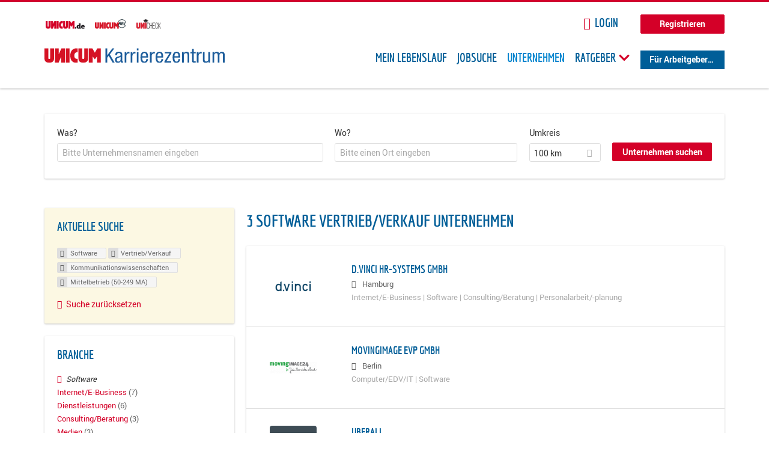

--- FILE ---
content_type: text/html; charset=utf-8
request_url: https://karriere.unicum.de/firmen/software/vertrieb-verkauf/kommunikationswissenschaften/mittelbetrieb-50-249-ma
body_size: 11567
content:
<!DOCTYPE html>
  <!--[if IEMobile 7]><html class="no-js ie iem7" lang="de" dir="ltr"><![endif]-->
  <!--[if lte IE 6]><html class="no-js ie lt-ie9 lt-ie8 lt-ie7" lang="de" dir="ltr"><![endif]-->
  <!--[if (IE 7)&(!IEMobile)]><html class="no-js ie lt-ie9 lt-ie8" lang="de" dir="ltr"><![endif]-->
  <!--[if IE 8]><html class="no-js ie lt-ie9" lang="de" dir="ltr"><![endif]-->
  <!--[if (gte IE 9)|(gt IEMobile 7)]><html class="no-js ie" lang="de" dir="ltr" prefix="og: http://ogp.me/ns# content: http://purl.org/rss/1.0/modules/content/ dc: http://purl.org/dc/terms/ foaf: http://xmlns.com/foaf/0.1/ rdfs: http://www.w3.org/2000/01/rdf-schema# sioc: http://rdfs.org/sioc/ns# sioct: http://rdfs.org/sioc/types# skos: http://www.w3.org/2004/02/skos/core# xsd: http://www.w3.org/2001/XMLSchema# schema: http://schema.org/"><![endif]-->
  <!--[if !IE]><!--><html class="no-js" lang="de" dir="ltr" prefix="og: http://ogp.me/ns# content: http://purl.org/rss/1.0/modules/content/ dc: http://purl.org/dc/terms/ foaf: http://xmlns.com/foaf/0.1/ rdfs: http://www.w3.org/2000/01/rdf-schema# sioc: http://rdfs.org/sioc/ns# sioct: http://rdfs.org/sioc/types# skos: http://www.w3.org/2004/02/skos/core# xsd: http://www.w3.org/2001/XMLSchema# schema: http://schema.org/"><!--<![endif]-->
<head>
  <title>Software Vertrieb/Verkauf Kommunikationswissenschaften Mittelbetrieb (50-249 MA) Unternehmen | Karrierezentrum</title>
  <!--[if IE]><![endif]-->
<meta charset="utf-8" />
<meta name="robots" content="noindex, follow" />
<meta name="description" content="3 Software Vertrieb/Verkauf Kommunikationswissenschaften Mittelbetrieb (50-249 MA) Unternehmen - Unternehmen auf Karrierezentrum" />
<script type="application/ld+json">{"@context":"http:\/\/schema.org","@type":"WebSite","name":"Karrierezentrum","url":"https:\/\/karriere.unicum.de"}</script>
<link as="image" href="https://karriere.unicum.de/sites/default/files/unicum-karrierezentrum-logo.svg" rel="preload" />
<link as="font" href="https://karriere.unicum.de/profiles/recruiter/themes/epiq/dist/fonts/fontawesome-webfont.woff" type="font/woff" crossorigin="1" rel="preload" />
<link as="font" href="https://karriere.unicum.de/sites/all/themes/unicum_ng/dist/fonts/opensans/OpenSans.woff?v=1.0.0" crossorigin="1" type="font/woff2" rel="preload" />
<link as="font" href="https://karriere.unicum.de/sites/all/themes/unicum_ng/dist/fonts/opensans/OpenSans.woff2?v=1.0.0" crossorigin="1" type="font/woff2" rel="preload" />
<link as="font" href="https://karriere.unicum.de/sites/all/themes/unicum_ng/dist/fonts/opensans/OpenSans-Bold.woff?v=1.0.0" crossorigin="1" type="font/woff2" rel="preload" />
<link as="font" href="https://karriere.unicum.de/sites/all/themes/unicum_ng/dist/fonts/opensans/OpenSans-Bold.woff2?v=1.0.0" crossorigin="1" type="font/woff2" rel="preload" />
<link as="font" href="https://karriere.unicum.de/sites/all/themes/unicum_ng/dist/fonts/opensans/OpenSans-Italic.woff?v=1.0.0" crossorigin="1" type="font/woff2" rel="preload" />
<link as="font" href="https://karriere.unicum.de/sites/all/themes/unicum_ng/dist/fonts/opensans/OpenSans-Italic.woff2?v=1.0.0" crossorigin="1" type="font/woff2" rel="preload" />
<link as="font" href="https://karriere.unicum.de/sites/all/themes/unicum_ng/dist/fonts/opensans/OpenSans-Semibold.woff?v=1.0.0" crossorigin="1" type="font/woff2" rel="preload" />
<link as="font" href="https://karriere.unicum.de/sites/all/themes/unicum_ng/dist/fonts/opensans/OpenSans-Semibold.woff2?v=1.0.0" crossorigin="1" type="font/woff2" rel="preload" />
<link rel="shortcut icon" href="https://karriere.unicum.de/sites/all/themes/unicum_ng/favicon.ico" type="image/vnd.microsoft.icon" />
<script>dataLayer = [{"userUid":0}];</script>
<link rel="profile" href="http://www.w3.org/1999/xhtml/vocab" />
<meta property="og:image" name="twitter:image:src" content="https://karriere.unicum.de/sites/all/themes/unicum_ng/dist/images/og-image.jpg" />
<meta property="og:image" content="https://karriere.unicum.de/sites/all/themes/unicum_ng/dist/images/og-image.jpg" />
<meta name="HandheldFriendly" content="true" />
<meta name="MobileOptimized" content="width" />
<meta http-equiv="cleartype" content="on" />
<link rel="apple-touch-icon-precomposed" href="https://karriere.unicum.de/sites/all/themes/unicum_ng/apple-touch-icon-precomposed.png" />
<link rel="apple-touch-icon" href="https://karriere.unicum.de/sites/all/themes/unicum_ng/apple-touch-icon.png" />
<meta name="viewport" content="width=device-width, initial-scale=1.0, minimum-scale=1.0" />
<meta name="generator" content="Drupal 7 (https://www.drupal.org)" />
<link rel="canonical" href="https://karriere.unicum.de/firmen/software/vertrieb-verkauf/kommunikationswissenschaften/mittelbetrieb-50-249-ma" />
<meta property="og:site_name" content="Karrierezentrum" />
<meta property="og:type" content="article" />
<meta property="og:url" content="https://karriere.unicum.de/firmen/software/vertrieb-verkauf/kommunikationswissenschaften/mittelbetrieb-50-249-ma" />
  <link type="text/css" rel="stylesheet" href="https://karriere.unicum.de/sites/default/files/advagg_css/css__MGYe8BQMpEbG5w0P9wGnMuK77K79SzZB76PtgJXvNJg__40bRhkwrIfQBhz5HVJv4q551a6_VdcdFWwD9PG_xjqY__MKN6ot5JlQ6690hHapBrIorVku4jEBISNej9FWLDiRk.css" media="all" />
<style>@font-face{font-family:'drop';src:local(Arial),local(Droid)}@font-face{font-family:'spinjs';src:local(Arial),local(Droid)}.ajax-progress div.throbber{font-family:drop !important;line-height:90px;text-indent:50px;word-spacing:30px;letter-spacing:50px;font-size:50px;font-weight:300;color:#3182c5;background-color:#fff}</style>
<link type="text/css" rel="stylesheet" href="https://karriere.unicum.de/sites/default/files/advagg_css/css__I7Qeu2AwC63XbSsOIKHUMu7XOXiBTN-y1M2fe1tFaO4__hjRk8fiq7qfqnfskO9m9feg7D6qP2cPcmHL9dhwjLbU__MKN6ot5JlQ6690hHapBrIorVku4jEBISNej9FWLDiRk.css" media="all" />

<!--[if lte IE 8]>
<link type="text/css" rel="stylesheet" href="https://karriere.unicum.de/sites/default/files/advagg_css/css__RaQftD9HyPd4uPmz7i3LfR-8jRgZUPDmXJaZ5kvknM4__1wB_UJ5uFFBh0AebLVvknbC690BuKwdj8B_M2pfMkbU__MKN6ot5JlQ6690hHapBrIorVku4jEBISNej9FWLDiRk.css" media="all" />
<![endif]-->
  <script type="text/javascript" src="https://karriere.unicum.de/sites/default/files/advagg_js/js__28y1XDbdTE31StYF_ZUsup7NSS8xdACxSVDWX_8h4CI__4aAa6wTLW0AoH_uqCQ7lkZsGMNzPmCVwdVlnkqM-kwI__MKN6ot5JlQ6690hHapBrIorVku4jEBISNej9FWLDiRk.js"></script>
<script type="text/javascript">
<!--//--><![CDATA[//><!--
document.createElement( "picture" );
//--><!]]>
</script>
<script type="text/javascript" src="https://karriere.unicum.de/sites/default/files/advagg_js/js__gyLbfOItYl8NLy-g4pbfGJHe_hMl20p0kUY71bBALc0__SfYhzI3cWzyZy_3bhOepRoE25wbXgnx4CiOBPvp-9Dc__MKN6ot5JlQ6690hHapBrIorVku4jEBISNej9FWLDiRk.js"></script>
<script type="text/javascript" src="https://maps.googleapis.com/maps/api/js?key=AIzaSyCWqxiBbPXMFjxLCX_6Zdsuuqlmrdk9FdU&amp;libraries=places&amp;language=de"></script>
<script type="text/javascript" src="https://karriere.unicum.de/sites/default/files/advagg_js/js__-ecI8BoX_Q7JC9yZDtGddIUfxacFfiuikmVuvubTW-A__kOus15k0Gim3zbmlUpz9pti5GQJ3fQYl_pcaKBKzxQQ__MKN6ot5JlQ6690hHapBrIorVku4jEBISNej9FWLDiRk.js"></script>
<script type="text/javascript" async="async" src="https://securepubads.g.doubleclick.net/tag/js/gpt.js"></script>
<script type="text/javascript">
<!--//--><![CDATA[//><!--
var googletag=googletag||{};googletag.cmd=googletag.cmd||[];
//--><!]]>
</script>
<script type="text/javascript" src="https://karriere.unicum.de/sites/default/files/advagg_js/js__7Ig3WXQ1TSJNUZBq9frmQyZmSRKjh9K33W1EXnOmAmY__Dwz42xDshCzPEC4DaOZEAAvBiWjWyEFU5S-Z1YZhM5E__MKN6ot5JlQ6690hHapBrIorVku4jEBISNej9FWLDiRk.js"></script>
<script type="text/javascript" src="https://karriere.unicum.de/sites/default/files/advagg_js/js__sFPiGtMG3UL_jaQ8kU0AbDAVfthhTuU5n8Wt0oKigPU__iyZU8OZQQnPpYMCIcrpafs4n5ACdkZunFKjqh-WvRBg__MKN6ot5JlQ6690hHapBrIorVku4jEBISNej9FWLDiRk.js"></script>
<script type="text/javascript" src="https://karriere.unicum.de/sites/default/files/advagg_js/js__2Anhq8cfg7jW5LKla6nuDCQw9dk6_xtiKE3s0bkAOYA__eRtMZaLnCYA5AvZAKTIH3MU4gk_1IcEo6NphAg48jLc__MKN6ot5JlQ6690hHapBrIorVku4jEBISNej9FWLDiRk.js"></script>
<script type="text/javascript" src="https://karriere.unicum.de/sites/default/files/advagg_js/js__XP5DCsQPY6MC0yZULmDacBIOjX7i7FibjaXZ_lbifeI__lydWGeJDUBEtYpwYtu7j7713KHTFKfx4Xp8UEfdt9ss__MKN6ot5JlQ6690hHapBrIorVku4jEBISNej9FWLDiRk.js"></script>
<script type="text/javascript" src="https://karriere.unicum.de/sites/default/files/advagg_js/js__1FY1yspgwIZR5g4XMxFR_jEoyHnCF9UyW386DXV3Zis__MXcfwxlXwxgZt2PBbLUK3JNCrZholrgggD6JHTFzMLo__MKN6ot5JlQ6690hHapBrIorVku4jEBISNej9FWLDiRk.js"></script>
<script type="text/javascript">
<!--//--><![CDATA[//><!--
jQuery.extend(Drupal.settings, {"basePath":"\/","pathPrefix":"","setHasJsCookie":0,"overlay":{"paths":{"admin":"user\/*\/addressbook\/*\/create\nuser\/*\/addressbook\/*\/edit\/*\nuser\/*\/addressbook\/*\/delete\/*\nnode\/*\/access\nimport\nimport\/*\nnode\/*\/import\nnode\/*\/delete-items\nnode\/*\/log\nfield-collection\/*\/*\/edit\nfield-collection\/*\/*\/delete\nfield-collection\/*\/add\/*\/*\nnode\/*\/edit\nnode\/*\/delete\nnode\/*\/revisions\nnode\/*\/revisions\/*\/revert\nnode\/*\/revisions\/*\/delete\nnode\/add\nnode\/add\/*\noverlay\/dismiss-message\njob-bookmarks-anon\njob-bookmarks-anon\/*\nfield-collection\/*\/*\/*\nreplicate\/*\/*\nnode\/*\/replicate\nfield-collection\/*\/*\/replicate\nuser\/*\/socialmedia\nbatch\ntaxonomy\/term\/*\/edit\nuser\/*\/cancel\nuser\/*\/edit\/*\nnode\/*\/revisions\/view\/*\/*\nuser\/*\/saved-searches\ncontact\nresume_set_hidden\/*\njob_unpublish\/*\nbenutzer\nbenutzer\/registrieren\njob_application_reject\/*\nresume-contact-request\/*\nresume-contact-request-approved\/*\nuser\/verify\nrecruiter\/add-job","non_admin":"admin\/structure\/block\/demo\/*\nfield-collection\/*\/*\/view\nadmin\/reports\/status\/php\nadmin\/config\/system\/google-analytics-reports-api\nadmin\/commerce\/orders\/*\/pdf-invoice"},"pathPrefixes":["en","de","id-lang"],"ajaxCallback":"overlay-ajax"},"hurricane":{"map":{"line-height":true,"text-indent":true,"word-spacing":true,"letter-spacing":true,"font-size":true,"font-weight":[null,100,200,300,400,500,600,700,800,900],"font-family":["drop","spinjs"],"text-transform":[null,"none","capitalize","uppercase"],"text-decoration":[null,"none","underline","overline","line-through","blink"],"text-align":[null,"left","right","center","justify"],"white-space":[null,"normal","pre","nowrap","pre-wrap","pre-line"],"font-style":[null,"normal","italic","oblique"],"color":false,"background-color":false}},"search_api_autocomplete":{"search_api_views_company_profile_search":{"custom_path":true}},"formawesome":{"excludes":[""]},"states":{"#edit-company-geo-location":{"visible":{":input[name=\u0022radius\u0022],dummy-empty":{"!value":"empty"},":input[name=\u0022radius\u0022],dummy-not-empty":{"!value":"not empty"}}}},"geocomplete_views_form":{"fields":[{"input":"edit-company-geo-location","root":"root-company-geo-location","dataSelector":"data-geo","logActivity":false,"submit":"edit-submit-company-profile-search","placeholder":"Bitte einen Ort eingeben","returnTypes":["(cities)"],"minLength":1,"queryDelay":250,"fixtures":null,"placeDetailFields":["address_components","formatted_address"],"forceGeocompleteLabel":false},{"input":"edit-company-geo-location","root":"root-company-geo-location","dataSelector":"data-geo","logActivity":false,"submit":"edit-submit-company-profile-search","placeholder":"Bitte einen Ort eingeben","returnTypes":["(cities)"],"minLength":1,"queryDelay":250,"fixtures":null,"placeDetailFields":["address_components","formatted_address"],"forceGeocompleteLabel":false}],"location_bias":{"lat":51,"lng":10,"radius":1000000,"strictBounds":false}},"urlIsAjaxTrusted":{"\/firmen\/software\/vertrieb-verkauf\/kommunikationswissenschaften\/mittelbetrieb-50-249-ma":true},"better_exposed_filters":{"views":{"company_profile_search":{"displays":{"page":{"filters":{"search_api_views_fulltext":{"required":false},"company_geo_location":{"required":false}}}}}}},"facetapi":{"facets":[{"limit":"5","id":"facetapi-facet-search-apicompany-profile-search-block-field-company-profile-infofield-company-size","searcher":"search_api@company_profile_search","realmName":"block","facetName":"field_company_profile_info:field_company_size","queryType":null,"widget":"facetapi_links","showMoreText":"Show more","showFewerText":"Show fewer"},{"limit":"5","id":"facetapi-facet-search-apicompany-profile-search-block-field-company-profile-infofield-company-occupational-fieldparents-all","searcher":"search_api@company_profile_search","realmName":"block","facetName":"field_company_profile_info:field_company_occupational_field:parents_all","queryType":null,"widget":"facetapi_links","showMoreText":"Show more","showFewerText":"Show fewer"},{"limit":"5","id":"facetapi-facet-search-apicompany-profile-search-block-field-company-profile-infofield-company-industryparents-all","searcher":"search_api@company_profile_search","realmName":"block","facetName":"field_company_profile_info:field_company_industry:parents_all","queryType":null,"widget":"facetapi_links","showMoreText":"Show more","showFewerText":"Show fewer"},{"limit":"5","id":"facetapi-facet-search-apicompany-profile-search-block-field-company-profile-infofield-company-field-of-studiesparents-all","searcher":"search_api@company_profile_search","realmName":"block","facetName":"field_company_profile_info:field_company_field_of_studies:parents_all","queryType":null,"widget":"facetapi_links","showMoreText":"Show more","showFewerText":"Show fewer"},{"limit":"0","id":"facetapi-facet-search-apicompany-profile-search-block-search-api-aggregation-first-company-name-letter","searcher":"search_api@company_profile_search","realmName":"block","facetName":"search_api_aggregation_first_company_name_letter","queryType":null,"widget":"facetapi_links","showMoreText":"Show more","showFewerText":"Show fewer"}]},"baseUrl":"https:\/\/karriere.unicum.de","jobsPageUrl":"https:\/\/karriere.unicum.de\/jobs","dataLayer":{"languages":{"en":{"language":"en","name":"English","native":"English","direction":"0","enabled":"1","plurals":"0","formula":"","domain":"","prefix":"en","weight":"0","javascript":""},"de":{"language":"de","name":"German","native":"Deutsch","direction":"0","enabled":"1","plurals":"2","formula":"($n!=1)","domain":"","prefix":"de","weight":"0","javascript":"CHHBbKZYTYhRWJ0omRwJjzeVQZlkFx6LB8NuhAKtWS4"},"id-lang":{"language":"id-lang","name":"ID","native":"ID","direction":"0","enabled":"1","plurals":"0","formula":"","domain":"","prefix":"id-lang","weight":"0","javascript":"f4dTVkBPW4AHO__OHM7cGq69-yrKfuR_szS0eVoqDZg"},"jq":{"language":"jq","name":"jobiqo","native":"jobiqo","direction":"0","enabled":"0","plurals":"0","formula":"","domain":"","prefix":"jq","weight":"0","javascript":"A6Pwj7D6F-g9a2TteEx4d_38p2tawqHe2efAYYYh4gk"}},"defaultLang":"de"},"ajaxPageState":{"js":{"profiles\/recruiter\/modules\/picture\/picturefill\/picturefill.js":1,"profiles\/recruiter\/modules\/picture\/picture.js":1,"sites\/all\/modules\/adspirit\/js\/internal_link_tracking.js":1,"public:\/\/google_tag\/google_tag.script.js":1,"profiles\/recruiter\/modules\/jquery_update\/replace\/jquery\/1.12\/jquery.min.js":1,"misc\/jquery-extend-3.4.0.js":1,"misc\/jquery-html-prefilter-3.5.0-backport.js":1,"misc\/jquery.once.js":1,"misc\/drupal.js":1,"profiles\/recruiter\/themes\/omega\/omega\/js\/no-js.js":1,"profiles\/recruiter\/modules\/jquery_update\/js\/jquery_browser.js":1,"profiles\/recruiter\/modules\/jquery_update\/replace\/ui\/ui\/minified\/jquery.ui.core.min.js":1,"misc\/jquery.ba-bbq.js":1,"modules\/overlay\/overlay-parent.js":1,"profiles\/recruiter\/modules\/hurricane\/hurricane.js":1,"profiles\/recruiter\/modules\/hurricane\/drop.js":1,"profiles\/recruiter\/libraries\/selectize.js\/dist\/js\/standalone\/selectize.js":1,"profiles\/recruiter\/modules\/formawesome\/js\/formawesome.selectize-accessible.js":1,"profiles\/recruiter\/modules\/formawesome\/js\/formawesome.selectize.js":1,"misc\/states.js":1,"misc\/form-single-submit.js":1,"profiles\/recruiter\/modules\/visualization\/js\/visualization.js":1,"sites\/all\/modules\/adspirit\/js\/consentmanager.js":1,"public:\/\/languages\/de_CHHBbKZYTYhRWJ0omRwJjzeVQZlkFx6LB8NuhAKtWS4.js":1,"misc\/autocomplete.js":1,"profiles\/recruiter\/modules\/search_api_autocomplete\/search_api_autocomplete.js":1,"https:\/\/maps.googleapis.com\/maps\/api\/js?key=AIzaSyCWqxiBbPXMFjxLCX_6Zdsuuqlmrdk9FdU\u0026libraries=places\u0026language=de":1,"profiles\/recruiter\/modules\/picture\/lazysizes\/lazysizes.js":1,"https:\/\/securepubads.g.doubleclick.net\/tag\/js\/gpt.js":1,"profiles\/recruiter\/themes\/epiq\/bower_components\/hammerjs\/hammer.js":1,"profiles\/recruiter\/themes\/epiq\/dist\/js\/mobile_menu.js":1,"profiles\/recruiter\/modules\/facetapi\/facetapi.js":1,"profiles\/recruiter\/modules\/datalayer\/datalayer.js":1,"profiles\/recruiter\/modules\/hurricane\/hurricane_integration\/hurricane_autocomplete.js":1,"profiles\/recruiter\/modules\/recruiter_internal\/recruiter_geocomplete\/js\/dist\/main.js":1,"profiles\/recruiter\/modules\/formawesome\/js\/formawesome.status.js":1,"profiles\/recruiter\/themes\/epiq\/bower_components\/jquery-tiptip\/jquery.tipTip.minified.js":1,"profiles\/recruiter\/themes\/epiq\/bower_components\/matchMedia\/matchMedia.js":1,"profiles\/recruiter\/themes\/epiq\/bower_components\/jquery-placeholder\/jquery.placeholder.js":1,"profiles\/recruiter\/themes\/epiq\/bower_components\/svgxuse\/svgxuse.js":1,"profiles\/recruiter\/themes\/epiq\/dist\/js\/dialog.js":1,"profiles\/recruiter\/themes\/epiq\/dist\/js\/dropbutton.js":1,"profiles\/recruiter\/themes\/epiq\/dist\/js\/overlay.js":1,"profiles\/recruiter\/themes\/epiq\/dist\/js\/main.js":1,"profiles\/recruiter\/themes\/epiq\/dist\/js\/polyfill.js":1,"sites\/all\/themes\/unicum_ng\/dist\/js\/unicum_ng.js":1}}});
//--><!]]>
</script>
</head>
<body class="html not-front not-logged-in page-search page-search-companies page-search-companies-software page-search-companies-software-vertrieb-verkauf page-search-companies-software-vertrieb-verkauf-kommunikationswissenschaften page-search-companies-software-vertrieb-verkauf-kommunikationswissenschaften-mittelbetrieb-50-249-ma i18n-de section-search sidebar-first has-branding-logo" x-ms-format-detection="none">
  <a href="#main-content" class="element-invisible element-focusable">Zum Hauptinhalt springen</a>
  <script src="/sites/all/modules/adspirit/js/consentmanager.js"></script><script src="/sites/all/modules/adspirit/js/adition_karriere_init.js"></script><noscript aria-hidden="true"><iframe src="https://www.googletagmanager.com/ns.html?id=GTM-M9WWB2Z" height="0" width="0" style="display:none;visibility:hidden" title="Google Tag Manager">Google Tag Manager</iframe></noscript>  <div class="l-page-wrapper clearfix">
  <div class="superbanner-top" dir="superbanner-top">
      </div>
  <div  class="l-page">
    <header class="l-header" role="banner">
      <div class="l-mobile-menu">
        <div class="menu">
          <button class="menu--mobile__switch svg-icon--action svg-icon">
            
<span class="recruiter-epiq-icon svg-icon"  class="recruiter-epiq-icon svg-icon">
<svg xmlns="http://www.w3.org/2000/svg" role="img" aria-labelledby="bars" viewBox="0 0 100 100">
      <title id="bars">Menü</title>
    <use
    xlink:href="https://karriere.unicum.de/sites/all/themes/unicum_ng/dist/icons/defs/icons.svg#bars"></use>
</svg>
</span>
          </button>
        </div>
        <div class="l-branding-mobile">
                                    <a href="/"
                 title="Karrierezentrum" rel="home"
                 class="site-logo">
                <img src="https://karriere.unicum.de/sites/default/files/unicum-karrierezentrum-logo.svg"
                     alt="Karrierezentrum"/>
              </a>
                                        </div>
        <a href="/search/job" class="svg-icon--action svg-icon">
          
<span class="recruiter-epiq-icon svg-icon"  class="recruiter-epiq-icon svg-icon">
<svg xmlns="http://www.w3.org/2000/svg" role="img" aria-labelledby="search" viewBox="0 0 100 100">
      <title id="search">Jobs suchen</title>
    <use
    xlink:href="https://karriere.unicum.de/sites/all/themes/unicum_ng/dist/icons/defs/icons.svg#search"></use>
</svg>
</span>
        </a>
      </div>
      <div class="l-container">
        <div class="l-branding">
                      <a href="/"
               title="Karrierezentrum" rel="home"
               class="site-logo">
              <img src="https://karriere.unicum.de/sites/default/files/unicum-karrierezentrum-logo.svg"
                   alt="Karrierezentrum"/>
            </a>
                    
                            </div>

          <div class="l-region l-region--header">
    <div id="block-block-24" class="block block--block block--block-24">
        <div class="block__content">
    <script src="https://abi.unicum.de/sites/all/themes/unicum/js/adition_karriere_init.js" async="true"></script>  </div>
</div>
  </div>
        <div class="l-navigation-container mobile-menu">
          <div class="navigation-wrapper">
            <div class="navigation__mobile-menu-branding">
                              <a href="/"
                   title="Karrierezentrum" rel="home"
                   class="site-logo">
                  <img src="https://karriere.unicum.de/sites/default/files/unicum-karrierezentrum-logo.svg"
                       alt="Karrierezentrum"/>
                </a>
                            <button class="mobile-menu__close svg-icon--action">
                
<span class="recruiter-epiq-icon svg-icon svg-icon--action"  class="recruiter-epiq-icon svg-icon svg-icon--action">
<svg xmlns="http://www.w3.org/2000/svg" role="img" aria-labelledby="times" viewBox="0 0 100 100">
      <title id="times">Menü schließen</title>
    <use
    xlink:href="https://karriere.unicum.de/sites/all/themes/unicum_ng/dist/icons/defs/icons.svg#times"></use>
</svg>
</span>
              </button>
            </div>
            <div class="l-navigation-top">
                              <div class="l-region l-region--navigation-top">
    <div id="block-block-5" class="block block--block block--toolbar block--block-5">
        <div class="block__content">
    <ul class="menu">
<li><a href="https://www.unicum.de"><img style="padding-left: 2px;" alt="UNICUM.de" src="/sites/all/themes/unicum_ng/dist/images/logos/unicumde-logo.png" target="_blank" /></a></li>
<li><a href="https://abi.unicum.de/"><img alt="Unicum Abi" src="/sites/all/themes/unicum_ng/dist/images/logos/unicum-abi-logo.png" target="_blank" /></a></li>
<li><a href="https://unicheck.unicum.de"><img alt="UNIcheck" src="/sites/all/themes/unicum_ng/dist/images/logos/unicheck-logo.png" target="_blank" /></a></li>
</ul>
  </div>
</div>
<nav id="block-menu-menu-login-menu" role="navigation" class="block block--menu block-user-menu block--menu-menu-login-menu">
      
  <ul class="menu"><li class="first leaf"><a href="/user/login?current=search/companies/software/vertrieb-verkauf/kommunikationswissenschaften/mittelbetrieb-50-249-ma" class="login-transparent">Login</a></li>
<li class="last leaf"><a href="/user/register" class="button--register">Registrieren</a></li>
</ul></nav>
  </div>
            </div>
            <div class="l-navigation-main">
                <div class="l-region l-region--navigation">
    <nav id="block-menu-menu-applicant-menu" role="navigation" class="block block--menu block-main-menu block-applicant-menu block--menu-menu-applicant-menu">
      
  <ul class="menu"><li class="first leaf"><a href="/lebenslauf">Mein Lebenslauf</a></li>
<li class="leaf"><a href="/jobs">Jobsuche</a></li>
<li class="expanded active-trail"><a href="/firmen" title="" class="active-trail active">Unternehmen</a></li>
<li class="expanded menu--list has-sub-menu"><button class="sub-menu__trigger svg-icon--action svg-icon--baseline">Ratgeber
<span class="recruiter-epiq-icon trigger__icon--mobile svg-icon svg-icon--action"  class="recruiter-epiq-icon trigger__icon--mobile svg-icon svg-icon--action">
<svg xmlns="http://www.w3.org/2000/svg" role="img" aria-labelledby="chevron-right" viewBox="0 0 100 100">
    <use
    xlink:href="https://karriere.unicum.de/sites/all/themes/unicum_ng/dist/icons/defs/icons.svg#chevron-right"></use>
</svg>
</span>

<span class="recruiter-epiq-icon trigger__icon--desktop svg-icon svg-icon--action"  class="recruiter-epiq-icon trigger__icon--desktop svg-icon svg-icon--action">
<svg xmlns="http://www.w3.org/2000/svg" role="img" aria-labelledby="chevron-down" viewBox="0 0 100 100">
    <use
    xlink:href="https://karriere.unicum.de/sites/all/themes/unicum_ng/dist/icons/defs/icons.svg#chevron-down"></use>
</svg>
</span>
</button><ul class="menu"><li><button class="sub-menu__close svg-icon--action svg-icon--baseline">
<span class="recruiter-epiq-icon svg-icon"  class="recruiter-epiq-icon svg-icon">
<svg xmlns="http://www.w3.org/2000/svg" role="img" aria-labelledby="chevron-left" viewBox="0 0 100 100">
    <use
    xlink:href="https://karriere.unicum.de/sites/all/themes/unicum_ng/dist/icons/defs/icons.svg#chevron-left"></use>
</svg>
</span>
Zurück</button></li><li class="expanded menu--list has-sub-menu sub-menu__main-link"><a href="https://karriere.unicum.de/ratgeber">Ratgeber</a></li>
<li class="first leaf"><a href="https://karriere.unicum.de/tipps-jobsuche">Tipps zur Jobsuche</a></li>
<li class="leaf"><a href="https://karriere.unicum.de/erfolgreich-bewerben">Erfolgreich bewerben</a></li>
<li class="leaf"><a href="https://karriere.unicum.de/berufseinstieg">Berufseinstieg</a></li>
<li class="leaf"><a href="https://karriere.unicum.de/erfolg-im-job">Erfolg im Job</a></li>
<li class="leaf"><a href="https://karriere.unicum.de/berufe">Berufe</a></li>
<li class="leaf"><a href="https://karriere.unicum.de/gehalt">Gehalt</a></li>
<li class="leaf"><a href="https://karriere.unicum.de/arbeiten-im-ausland">Arbeiten im Ausland</a></li>
<li class="last leaf"><a href="https://karriere.unicum.de/wissenswertes-berufsleben">Wissenswertes</a></li>
</ul></li>
<li class="last leaf"><a href="/unternehmen" class="menu-item--switch">Für Arbeitgeber</a></li>
</ul></nav>
  </div>
            </div>
          </div>
        </div>
      </div>
    </header>

    
          <div class="l-search">
        <div class="l-container">
            <div class="l-region l-region--search">
    <div id="block-views-cc6b601be0835d68231107649541f5e8" class="block block--views block-search block-company-search block--views-cc6b601be0835d68231107649541f5e8">
        <div class="block__content">
    <form class="views-exposed-form-company-profile-search-page" action="/firmen/software/vertrieb-verkauf/kommunikationswissenschaften/mittelbetrieb-50-249-ma" method="get" id="views-exposed-form-company-profile-search-page" accept-charset="UTF-8"><div><div class="views-exposed-form">
  <div class="views-exposed-widgets clearfix">
          <div id="edit-search-api-views-fulltext-wrapper" class="views-exposed-widget views-widget-filter-search_api_views_fulltext ">
                  <label for="edit-search-api-views-fulltext">
            Was?          </label>
          <div class="views-widget">
            <div class="form-item form-type-autocomplete form-type-textfield form-item-search-api-views-fulltext">
 <div class="form-item-input"><input class="auto_submit form-text form-autocomplete" data-search-api-autocomplete-search="search_api_views_company_profile_search" placeholder="Bitte Unternehmensnamen eingeben" type="text" id="edit-search-api-views-fulltext" name="search_api_views_fulltext" value="" size="30" maxlength="128" /><input type="hidden" id="edit-search-api-views-fulltext-autocomplete" value="https://karriere.unicum.de/sapi_autocomplete.php?machine_name=search_api_views_company_profile_search" disabled="disabled" class="autocomplete" />
</div></div>
          </div>
                      </div>
                <div id="edit-company-geo-location-wrapper" class="views-exposed-widget views-widget-filter-company_geo_location has-operator ">
                  <label for="edit-company-geo-location">
            Wo?          </label>
          <div class="views-widget">
            <input id="edit-company-geo-location" type="hidden" name="company_geo_location" value="" />
<div id='root-company-geo-location'></div>          </div>
                      </div>
              <div class='views-exposed-widget views-widget-filter-company_geo_location views-geo-radius'>
          <label for="edit-radius">
            Umkreis          </label>
          <div class="views-operator">
            <div class="form-item form-type-select form-item-radius">
  <div class="form-item-input"><select class="formawesome-enhanced form-select" id="edit-radius" name="radius"><option value="">-</option><option value="5">5 km</option><option value="25">25 km</option><option value="50">50 km</option><option value="100" selected="selected">100 km</option><option value="200">200 km</option></select>
</div></div>
          </div>
        </div>
                          <div class="views-exposed-widget views-submit-button">
      <div><a class="mobile-facets__trigger svg-icon--action svg-icon--baseline">
<span class="recruiter-epiq-icon svg-icon"  class="recruiter-epiq-icon svg-icon">
<svg xmlns="http://www.w3.org/2000/svg" role="img" aria-labelledby="sliders-h" viewBox="0 0 100 100">
    <use
    xlink:href="https://karriere.unicum.de/sites/all/themes/unicum_ng/dist/icons/defs/icons.svg#sliders-h"></use>
</svg>
</span>
Detailsuche</a></div><div class="form-item form-type-submit form-item-Unternehmen-suchen">
 <input type="submit" id="edit-submit-company-profile-search" name="Unternehmen suchen" value="Unternehmen suchen" class="form-submit button button--primary" />
</div>
<input class="latitude" data-geo="lat" type="hidden" name="lat" value="" />
<input class="longitude" data-geo="lng" type="hidden" name="lon" value="" />
<input class="country" data-geo="country" type="hidden" name="country" value="" />
<input class="administrative_area_level_1" data-geo="administrative_area_level_1" type="hidden" name="administrative_area_level_1" value="" />
    </div>
      </div>
</div>
</div></form>  </div>
</div>
  </div>
        </div>
      </div>
    
    <div class="l-main">
      <div class="l-container">
        <div class="l-content" role="main">
          <a id="main-content"></a>
                                                                                            <div class="l-region l-region--content">
    <div class="view view-company-profile-search view-id-company_profile_search view-display-id-page view-dom-id-0c5306bf7e746754759ac6fe76b5cb49">
            <div class="view-header">
      <h1 class="search-result-header">3 Software Vertrieb/Verkauf Unternehmen</h1>    </div>
  
  
  
      <div class="view-content">
        <div class="views-row views-row-1 views-row-odd views-row-first">
    <div class="entity entity-profile2 profile2-company-profile company_profile--teaser company-profile--teaser clearfix" about="/unternehmen/dvinci-hr-systems-gmbh" typeof="" class="entity entity-profile2 profile2-company-profile company_profile--teaser">
  <div class="content">

    <a title='d.vinci HR-Systems GmbH' href='/unternehmen/dvinci-hr-systems-gmbh'>
              <div class="company-profile__logo" >
          <picture  title="d.vinci HR-Systems GmbH">
<!--[if IE 9]><video style="display: none;"><![endif]-->
<source data-srcset="https://karriere.unicum.de/sites/default/files/styles/squared_teaser_logo_wide_1x/public/company_logos/logo_dvinci_300dpi.png?itok=YEHUl30n 1x, https://karriere.unicum.de/sites/default/files/styles/squared_teaser_logo_wide_2x/public/company_logos/logo_dvinci_300dpi.png?itok=JnUSkUKH 2x" data-aspectratio="200/200" media="(min-width: 1200px)" />
<source data-srcset="https://karriere.unicum.de/sites/default/files/styles/squared_teaser_logo_narrow_1x/public/company_logos/logo_dvinci_300dpi.png?itok=etuYe7JF 1x, https://karriere.unicum.de/sites/default/files/styles/squared_teaser_logo_narrow_2x/public/company_logos/logo_dvinci_300dpi.png?itok=xPzjljFy 2x" data-aspectratio="200/200" media="(min-width: 800px)" />
<source data-srcset="https://karriere.unicum.de/sites/default/files/styles/squared_teaser_logo_small_1x/public/company_logos/logo_dvinci_300dpi.png?itok=ALVGdgkj 1x, https://karriere.unicum.de/sites/default/files/styles/squared_teaser_logo_small_2x/public/company_logos/logo_dvinci_300dpi.png?itok=QLj37FV2 2x" data-aspectratio="150/150" media="(min-width: 480px)" />
<source data-srcset="https://karriere.unicum.de/sites/default/files/styles/squared_teaser_logo_mobile_1x/public/company_logos/logo_dvinci_300dpi.png?itok=eClrA9Zu 1x, https://karriere.unicum.de/sites/default/files/styles/squared_teaser_logo_mobile_2x/public/company_logos/logo_dvinci_300dpi.png?itok=ty4jLvuv 2x" data-aspectratio="200/200" media="(min-width: 0px)" />
<!--[if IE 9]></video><![endif]-->
<img  class="lazyload" data-aspectratio="" data-src="https://karriere.unicum.de/sites/default/files/styles/frontpage_company_logo/public/company_logos/logo_dvinci_300dpi.png?itok=IND07JCr" alt="d.vinci HR-Systems GmbH" title="d.vinci HR-Systems GmbH" />
</picture>        </div>
      
      <div class="company-profile__info" >
        <h2 class="company-profile__name" >
          <div class="field field--name-field-company-name field--type-text field--label-hidden"><div class="field__items"><div class="field__item even">d.vinci HR-Systems GmbH</div></div></div>        </h2>

                  <div class="company-profile__address" >
            <div class="field field--name-field-company-address field--type-addressfield field--label-hidden"><div class="field__items"><div class="field__item even"><div class="street-block"><div class="thoroughfare">Nagelsweg 37-39</div></div>
<div class="addressfield-container-inline locality-block country-DE country-hidden"><span class="postal-code">20097</span> <span class="locality">Hamburg</span></div>
</div></div></div>          </div>
        
                  <div class="company-profile__industry" >
            Internet/E-Business | Software | Consulting/Beratung | Personalarbeit/-planung          </div>
              </div>
    </a>

    <div class="company-profile__links">
      
      
      
      
      
          </div>
  </div>
</div>
  </div>
  <div class="views-row views-row-2 views-row-even">
    <div class="entity entity-profile2 profile2-company-profile company_profile--teaser company-profile--teaser clearfix" about="/unternehmen/movingimage-evp-gmbh" typeof="" class="entity entity-profile2 profile2-company-profile company_profile--teaser">
  <div class="content">

    <a title='movingimage EVP GmbH' href='/unternehmen/movingimage-evp-gmbh'>
              <div class="company-profile__logo" >
          <picture  title="movingimage EVP GmbH">
<!--[if IE 9]><video style="display: none;"><![endif]-->
<source data-srcset="https://karriere.unicum.de/sites/default/files/styles/squared_teaser_logo_wide_1x/public/company_logos/movingimage24_logo_7cm.png?itok=6024R5j8 1x, https://karriere.unicum.de/sites/default/files/styles/squared_teaser_logo_wide_2x/public/company_logos/movingimage24_logo_7cm.png?itok=TSBWDqhZ 2x" data-aspectratio="200/200" media="(min-width: 1200px)" />
<source data-srcset="https://karriere.unicum.de/sites/default/files/styles/squared_teaser_logo_narrow_1x/public/company_logos/movingimage24_logo_7cm.png?itok=Z9dlsAgZ 1x, https://karriere.unicum.de/sites/default/files/styles/squared_teaser_logo_narrow_2x/public/company_logos/movingimage24_logo_7cm.png?itok=Lc4PkOsQ 2x" data-aspectratio="200/200" media="(min-width: 800px)" />
<source data-srcset="https://karriere.unicum.de/sites/default/files/styles/squared_teaser_logo_small_1x/public/company_logos/movingimage24_logo_7cm.png?itok=PNB--lEi 1x, https://karriere.unicum.de/sites/default/files/styles/squared_teaser_logo_small_2x/public/company_logos/movingimage24_logo_7cm.png?itok=vxgdN1sc 2x" data-aspectratio="150/150" media="(min-width: 480px)" />
<source data-srcset="https://karriere.unicum.de/sites/default/files/styles/squared_teaser_logo_mobile_1x/public/company_logos/movingimage24_logo_7cm.png?itok=AMDtbkuJ 1x, https://karriere.unicum.de/sites/default/files/styles/squared_teaser_logo_mobile_2x/public/company_logos/movingimage24_logo_7cm.png?itok=K-d_rgyo 2x" data-aspectratio="200/200" media="(min-width: 0px)" />
<!--[if IE 9]></video><![endif]-->
<img  class="lazyload" data-aspectratio="" data-src="https://karriere.unicum.de/sites/default/files/styles/frontpage_company_logo/public/company_logos/movingimage24_logo_7cm.png?itok=eW4es6Sq" alt="movingimage EVP GmbH" title="movingimage EVP GmbH" />
</picture>        </div>
      
      <div class="company-profile__info" >
        <h2 class="company-profile__name" >
          <div class="field field--name-field-company-name field--type-text field--label-hidden"><div class="field__items"><div class="field__item even">movingimage EVP GmbH</div></div></div>        </h2>

                  <div class="company-profile__address" >
            <div class="field field--name-field-company-address field--type-addressfield field--label-hidden"><div class="field__items"><div class="field__item even"><div class="street-block"><div class="thoroughfare">Tempelhofer Ufer 1</div></div>
<div class="addressfield-container-inline locality-block country-DE country-hidden"><span class="postal-code">10961</span> <span class="locality">Berlin</span></div>
</div></div></div>          </div>
        
                  <div class="company-profile__industry" >
            Computer/EDV/IT | Software          </div>
              </div>
    </a>

    <div class="company-profile__links">
      
      
      
      
      
          </div>
  </div>
</div>
  </div>
  <div class="views-row views-row-3 views-row-odd views-row-last">
    <div class="entity entity-profile2 profile2-company-profile company_profile--teaser company-profile--teaser clearfix" about="/unternehmen/uberall" typeof="" class="entity entity-profile2 profile2-company-profile company_profile--teaser">
  <div class="content">

    <a title='Uberall' href='/unternehmen/uberall'>
              <div class="company-profile__logo" >
          <picture  title="Uberall">
<!--[if IE 9]><video style="display: none;"><![endif]-->
<source data-srcset="https://karriere.unicum.de/sites/default/files/styles/squared_teaser_logo_wide_1x/public/company_logos/squared-logo-reversed_kopie.jpg?itok=Ylsk4h-k 1x, https://karriere.unicum.de/sites/default/files/styles/squared_teaser_logo_wide_2x/public/company_logos/squared-logo-reversed_kopie.jpg?itok=Ov2tlVlB 2x" data-aspectratio="200/200" media="(min-width: 1200px)" />
<source data-srcset="https://karriere.unicum.de/sites/default/files/styles/squared_teaser_logo_narrow_1x/public/company_logos/squared-logo-reversed_kopie.jpg?itok=ZDUYzhRU 1x, https://karriere.unicum.de/sites/default/files/styles/squared_teaser_logo_narrow_2x/public/company_logos/squared-logo-reversed_kopie.jpg?itok=AG6BSuiZ 2x" data-aspectratio="200/200" media="(min-width: 800px)" />
<source data-srcset="https://karriere.unicum.de/sites/default/files/styles/squared_teaser_logo_small_1x/public/company_logos/squared-logo-reversed_kopie.jpg?itok=1U6qEKXI 1x, https://karriere.unicum.de/sites/default/files/styles/squared_teaser_logo_small_2x/public/company_logos/squared-logo-reversed_kopie.jpg?itok=Ku8sRfWU 2x" data-aspectratio="150/150" media="(min-width: 480px)" />
<source data-srcset="https://karriere.unicum.de/sites/default/files/styles/squared_teaser_logo_mobile_1x/public/company_logos/squared-logo-reversed_kopie.jpg?itok=lvG2iLHB 1x, https://karriere.unicum.de/sites/default/files/styles/squared_teaser_logo_mobile_2x/public/company_logos/squared-logo-reversed_kopie.jpg?itok=6KOXKLpJ 2x" data-aspectratio="200/200" media="(min-width: 0px)" />
<!--[if IE 9]></video><![endif]-->
<img  class="lazyload" data-aspectratio="" data-src="https://karriere.unicum.de/sites/default/files/styles/frontpage_company_logo/public/company_logos/squared-logo-reversed_kopie.jpg?itok=s0eG4PU7" alt="Uberall" title="Uberall" />
</picture>        </div>
      
      <div class="company-profile__info" >
        <h2 class="company-profile__name" >
          <div class="field field--name-field-company-name field--type-text field--label-hidden"><div class="field__items"><div class="field__item even">Uberall</div></div></div>        </h2>

                  <div class="company-profile__address" >
            <div class="field field--name-field-company-address field--type-addressfield field--label-hidden"><div class="field__items"><div class="field__item even"><div class="street-block"><div class="thoroughfare">Oranienburger Straße 66</div></div>
<div class="addressfield-container-inline locality-block country-DE country-hidden"><span class="postal-code">10117</span> <span class="locality">Berlin</span></div>
</div></div></div>          </div>
        
                  <div class="company-profile__industry" >
            Dienstleistungen | Internet/E-Business | Software          </div>
              </div>
    </a>

    <div class="company-profile__links">
      
      
      
      
      
          </div>
  </div>
</div>
  </div>
    </div>
  
  
  
  
  
  
</div>  </div>
                  </div>

        
          <div role="complementary" class="l-region l-region--sidebar-first sidebar--facetapi mobile-menu"'>
    <div class="navigation__mobile-menu-branding">
              <a href="/"
           title="Karrierezentrum" rel="home"
           class="site-logo">
          <img src="https://karriere.unicum.de/sites/default/files/unicum-karrierezentrum-logo.svg"
               alt="Karrierezentrum"/>
        </a>
            <button class="mobile-menu__close svg-icon--action">
        
<span class="recruiter-epiq-icon svg-icon svg-icon--action"  class="recruiter-epiq-icon svg-icon svg-icon--action">
<svg xmlns="http://www.w3.org/2000/svg" role="img" aria-labelledby="times--2" viewBox="0 0 100 100">
      <title id="times--2">Menü schließen</title>
    <use
    xlink:href="https://karriere.unicum.de/sites/all/themes/unicum_ng/dist/icons/defs/icons.svg#times"></use>
</svg>
</span>
      </button>
    </div>

    
    <div id="block-current-search-company-search-current-search" class="block block--current-search block--current-search-company-search-current-search">
        <div class="block__title"><span>Aktuelle Suche</span></div>
      <div class="block__content">
    <div class="current-search-item current-search-item-active current-search-item-active-items"><ul class=""><li><a href="/firmen/vertrieb-verkauf/kommunikationswissenschaften/mittelbetrieb-50-249-ma" rel="nofollow" class=""><i class="facetapi-clear"></i> </a><span class="facetapi-facet-text">Software</span></li>
<li><a href="/firmen/software/kommunikationswissenschaften/mittelbetrieb-50-249-ma" rel="nofollow" class=""><i class="facetapi-clear"></i> </a><span class="facetapi-facet-text">Vertrieb/Verkauf</span></li>
<li><a href="/firmen/software/vertrieb-verkauf/mittelbetrieb-50-249-ma" rel="nofollow" class=""><i class="facetapi-clear"></i> </a><span class="facetapi-facet-text">Kommunikationswissenschaften</span></li>
<li><a href="/firmen/software/vertrieb-verkauf/kommunikationswissenschaften" rel="nofollow" class=""><i class="facetapi-clear"></i> </a><span class="facetapi-facet-text">Mittelbetrieb (50-249 MA)</span></li>
</ul></div><a href="/firmen" class="recruiter-seo__clear-search">Suche zurücksetzen</a>  </div>
</div>
<div id="block-facetapi-134ofvkgwum9f4kkawjy0hlxcm1wdi3p" class="block block--facetapi block--facetapi-134ofvkgwum9f4kkawjy0hlxcm1wdi3p block--menu">
        <div class="block__title"><span>Branche</span></div>
      <div class="block__content">
    <ul class="facetapi-facetapi-links facetapi-facet-field-company-profile-infofield-company-industryparents-all" id="facetapi-facet-search-apicompany-profile-search-block-field-company-profile-infofield-company-industryparents-all"><li class="leaf"><a href="/firmen/vertrieb-verkauf/kommunikationswissenschaften/mittelbetrieb-50-249-ma" class="facetapi-active" id="facetapi-link--25"><i class="facetapi-clear"></i> </a><span class="facetapi-facet-text">Software</span></li>
<li class="leaf"><a href="/firmen/internet-e-business/vertrieb-verkauf/kommunikationswissenschaften/mittelbetrieb-50-249-ma" class="facetapi-inactive" id="facetapi-link--26"><span class="facetapi-facet-text">Internet/E-Business</span> <span class="facetapi-link__counter">(7)</span></a></li>
<li class="leaf"><a href="/firmen/dienstleistungen/vertrieb-verkauf/kommunikationswissenschaften/mittelbetrieb-50-249-ma" class="facetapi-inactive" id="facetapi-link--27"><span class="facetapi-facet-text">Dienstleistungen</span> <span class="facetapi-link__counter">(6)</span></a></li>
<li class="leaf"><a href="/firmen/consulting-beratung/vertrieb-verkauf/kommunikationswissenschaften/mittelbetrieb-50-249-ma" class="facetapi-inactive" id="facetapi-link--28"><span class="facetapi-facet-text">Consulting/Beratung</span> <span class="facetapi-link__counter">(3)</span></a></li>
<li class="leaf"><a href="/firmen/medien/vertrieb-verkauf/kommunikationswissenschaften/mittelbetrieb-50-249-ma" class="facetapi-inactive" id="facetapi-link--29"><span class="facetapi-facet-text">Medien</span> <span class="facetapi-link__counter">(3)</span></a></li>
<li class="leaf"><a href="/firmen/personalarbeit-planung/vertrieb-verkauf/kommunikationswissenschaften/mittelbetrieb-50-249-ma" class="facetapi-inactive" id="facetapi-link--30"><span class="facetapi-facet-text">Personalarbeit/-planung</span> <span class="facetapi-link__counter">(3)</span></a></li>
<li class="leaf"><a href="/firmen/werbung-agenturen-pr/vertrieb-verkauf/kommunikationswissenschaften/mittelbetrieb-50-249-ma" class="facetapi-inactive" id="facetapi-link--31"><span class="facetapi-facet-text">Werbung/Agenturen/PR</span> <span class="facetapi-link__counter">(3)</span></a></li>
<li class="leaf"><a href="/firmen/computer-edv-it/vertrieb-verkauf/kommunikationswissenschaften/mittelbetrieb-50-249-ma" class="facetapi-inactive" id="facetapi-link--32"><span class="facetapi-facet-text">Computer/EDV/IT</span> <span class="facetapi-link__counter">(2)</span></a></li>
<li class="leaf"><a href="/firmen/kultur-sport/vertrieb-verkauf/kommunikationswissenschaften/mittelbetrieb-50-249-ma" class="facetapi-inactive" id="facetapi-link--33"><span class="facetapi-facet-text">Kultur/Sport</span> <span class="facetapi-link__counter">(2)</span></a></li>
<li class="leaf"><a href="/firmen/sonstige-branche/vertrieb-verkauf/kommunikationswissenschaften/mittelbetrieb-50-249-ma" class="facetapi-inactive" id="facetapi-link--34"><span class="facetapi-facet-text">Sonstige Branche</span> <span class="facetapi-link__counter">(2)</span></a></li>
<li class="leaf"><a href="/firmen/aus-weiterbildung/vertrieb-verkauf/kommunikationswissenschaften/mittelbetrieb-50-249-ma" class="facetapi-inactive" id="facetapi-link--35"><span class="facetapi-facet-text">Aus-/Weiterbildung</span> <span class="facetapi-link__counter">(1)</span></a></li>
<li class="leaf"><a href="/firmen/banken-versicherungen-finanzdienstleistungen/vertrieb-verkauf/kommunikationswissenschaften/mittelbetrieb-50-249-ma" class="facetapi-inactive" id="facetapi-link--36"><span class="facetapi-facet-text">Banken/Versicherungen/Finanzdienstleistungen</span> <span class="facetapi-link__counter">(1)</span></a></li>
<li class="leaf"><a href="/firmen/gastronomie-hotellerie-0/vertrieb-verkauf/kommunikationswissenschaften/mittelbetrieb-50-249-ma" class="facetapi-inactive" id="facetapi-link--37"><span class="facetapi-facet-text">Gastronomie/Hotellerie</span> <span class="facetapi-link__counter">(1)</span></a></li>
<li class="leaf"><a href="/firmen/gestaltung-design-foto/vertrieb-verkauf/kommunikationswissenschaften/mittelbetrieb-50-249-ma" class="facetapi-inactive" id="facetapi-link--38"><span class="facetapi-facet-text">Gestaltung/Design/Foto</span> <span class="facetapi-link__counter">(1)</span></a></li>
<li class="leaf"><a href="/firmen/gross-einzelhandel/vertrieb-verkauf/kommunikationswissenschaften/mittelbetrieb-50-249-ma" class="facetapi-inactive" id="facetapi-link--39"><span class="facetapi-facet-text">Groß-/Einzelhandel</span> <span class="facetapi-link__counter">(1)</span></a></li>
<li class="leaf"><a href="/firmen/schulung-training/vertrieb-verkauf/kommunikationswissenschaften/mittelbetrieb-50-249-ma" class="facetapi-inactive" id="facetapi-link--40"><span class="facetapi-facet-text">Schulung/Training</span> <span class="facetapi-link__counter">(1)</span></a></li>
<li class="leaf"><a href="/firmen/telekommunikation/vertrieb-verkauf/kommunikationswissenschaften/mittelbetrieb-50-249-ma" class="facetapi-inactive" id="facetapi-link--41"><span class="facetapi-facet-text">Telekommunikation</span> <span class="facetapi-link__counter">(1)</span></a></li>
<li class="leaf"><a href="/firmen/tourismus-reiseveranstalter/vertrieb-verkauf/kommunikationswissenschaften/mittelbetrieb-50-249-ma" class="facetapi-inactive" id="facetapi-link--42"><span class="facetapi-facet-text">Tourismus/Reiseveranstalter</span> <span class="facetapi-link__counter">(1)</span></a></li>
<li class="leaf"><a href="/firmen/universitaeten-hochschulen-forschungsinst/vertrieb-verkauf/kommunikationswissenschaften/mittelbetrieb-50-249-ma" class="facetapi-inactive" id="facetapi-link--43"><span class="facetapi-facet-text">Universitäten/Hochschulen/Forschungsinst.</span> <span class="facetapi-link__counter">(1)</span></a></li>
<li class="leaf"><a href="/firmen/versandhandel-direct-marketing/vertrieb-verkauf/kommunikationswissenschaften/mittelbetrieb-50-249-ma" class="facetapi-inactive" id="facetapi-link--44"><span class="facetapi-facet-text">Versandhandel/Direct Marketing</span> <span class="facetapi-link__counter">(1)</span></a></li>
</ul>  </div>
</div>
<div id="block-facetapi-22wkjq6lwqo4hqpsmjruedvyw8g9sydu" class="block block--facetapi block--facetapi-22wkjq6lwqo4hqpsmjruedvyw8g9sydu block--menu">
        <div class="block__title"><span>Gesuchte Funktionsbereiche</span></div>
      <div class="block__content">
    <ul class="facetapi-facetapi-links facetapi-facet-field-company-profile-infofield-company-occupational-fieldparents-all" id="facetapi-facet-search-apicompany-profile-search-block-field-company-profile-infofield-company-occupational-fieldparents-all"><li class="leaf"><a href="/firmen/software/kommunikationswissenschaften/mittelbetrieb-50-249-ma" class="facetapi-active" id="facetapi-link--5"><i class="facetapi-clear"></i> </a><span class="facetapi-facet-text">Vertrieb/Verkauf</span></li>
<li class="leaf"><a href="/firmen/software/marketing/kommunikationswissenschaften/mittelbetrieb-50-249-ma" class="facetapi-inactive" id="facetapi-link--6"><span class="facetapi-facet-text">Marketing</span> <span class="facetapi-link__counter">(6)</span></a></li>
<li class="leaf"><a href="/firmen/software/projektmanagement/kommunikationswissenschaften/mittelbetrieb-50-249-ma" class="facetapi-inactive" id="facetapi-link--7"><span class="facetapi-facet-text">Projektmanagement</span> <span class="facetapi-link__counter">(5)</span></a></li>
<li class="leaf"><a href="/firmen/software/produktmanagement/kommunikationswissenschaften/mittelbetrieb-50-249-ma" class="facetapi-inactive" id="facetapi-link--8"><span class="facetapi-facet-text">Produktmanagement</span> <span class="facetapi-link__counter">(3)</span></a></li>
<li class="leaf"><a href="/firmen/software/qualitaetssicherung/kommunikationswissenschaften/mittelbetrieb-50-249-ma" class="facetapi-inactive" id="facetapi-link--9"><span class="facetapi-facet-text">Qualitätssicherung</span> <span class="facetapi-link__counter">(3)</span></a></li>
<li class="leaf"><a href="/firmen/software/support-kundenservice/kommunikationswissenschaften/mittelbetrieb-50-249-ma" class="facetapi-inactive" id="facetapi-link--10"><span class="facetapi-facet-text">Support/Kundenservice</span> <span class="facetapi-link__counter">(3)</span></a></li>
<li class="leaf"><a href="/firmen/software/consulting-beratung-0/kommunikationswissenschaften/mittelbetrieb-50-249-ma" class="facetapi-inactive" id="facetapi-link--11"><span class="facetapi-facet-text">Consulting/Beratung</span> <span class="facetapi-link__counter">(2)</span></a></li>
<li class="leaf"><a href="/firmen/software/it-infrastruktur/kommunikationswissenschaften/mittelbetrieb-50-249-ma" class="facetapi-inactive" id="facetapi-link--12"><span class="facetapi-facet-text">IT &amp; Infrastruktur</span> <span class="facetapi-link__counter">(2)</span></a></li>
<li class="leaf"><a href="/firmen/software/research-marktforschung-analyse/kommunikationswissenschaften/mittelbetrieb-50-249-ma" class="facetapi-inactive" id="facetapi-link--13"><span class="facetapi-facet-text">Marktforschung/Analyse</span> <span class="facetapi-link__counter">(2)</span></a></li>
<li class="leaf"><a href="/firmen/software/personalwesen/kommunikationswissenschaften/mittelbetrieb-50-249-ma" class="facetapi-inactive" id="facetapi-link--14"><span class="facetapi-facet-text">Personalwesen</span> <span class="facetapi-link__counter">(2)</span></a></li>
<li class="leaf"><a href="/firmen/software/pr-pressearbeit/kommunikationswissenschaften/mittelbetrieb-50-249-ma" class="facetapi-inactive" id="facetapi-link--15"><span class="facetapi-facet-text">PR/Pressearbeit</span> <span class="facetapi-link__counter">(2)</span></a></li>
<li class="leaf"><a href="/firmen/software/redaktion-content-erstellung/kommunikationswissenschaften/mittelbetrieb-50-249-ma" class="facetapi-inactive" id="facetapi-link--16"><span class="facetapi-facet-text">Redaktion</span> <span class="facetapi-link__counter">(2)</span></a></li>
<li class="leaf"><a href="/firmen/software/administration-verwaltung/kommunikationswissenschaften/mittelbetrieb-50-249-ma" class="facetapi-inactive" id="facetapi-link--17"><span class="facetapi-facet-text">Administration/Verwaltung</span> <span class="facetapi-link__counter">(1)</span></a></li>
<li class="leaf"><a href="/firmen/software/kreative-taetigkeit-design/kommunikationswissenschaften/mittelbetrieb-50-249-ma" class="facetapi-inactive" id="facetapi-link--18"><span class="facetapi-facet-text">Design/Gestaltung/Medien</span> <span class="facetapi-link__counter">(1)</span></a></li>
<li class="leaf"><a href="/firmen/software/dokumentation/kommunikationswissenschaften/mittelbetrieb-50-249-ma" class="facetapi-inactive" id="facetapi-link--19"><span class="facetapi-facet-text">Dokumentation/Datenerfassung</span> <span class="facetapi-link__counter">(1)</span></a></li>
<li class="leaf"><a href="/firmen/software/e-business/kommunikationswissenschaften/mittelbetrieb-50-249-ma" class="facetapi-inactive" id="facetapi-link--20"><span class="facetapi-facet-text">E-Business</span> <span class="facetapi-link__counter">(1)</span></a></li>
<li class="leaf"><a href="/firmen/software/informations-management/kommunikationswissenschaften/mittelbetrieb-50-249-ma" class="facetapi-inactive" id="facetapi-link--21"><span class="facetapi-facet-text">Informations-Management</span> <span class="facetapi-link__counter">(1)</span></a></li>
<li class="leaf"><a href="/firmen/software/organisation-planung-konzeption/kommunikationswissenschaften/mittelbetrieb-50-249-ma" class="facetapi-inactive" id="facetapi-link--22"><span class="facetapi-facet-text">Organisation/Planung/Konzeption</span> <span class="facetapi-link__counter">(1)</span></a></li>
<li class="leaf"><a href="/firmen/software/technik/kommunikationswissenschaften/mittelbetrieb-50-249-ma" class="facetapi-inactive" id="facetapi-link--23"><span class="facetapi-facet-text">Technik</span> <span class="facetapi-link__counter">(1)</span></a></li>
<li class="leaf"><a href="/firmen/software/oeffentlichkeitsarbeit/kommunikationswissenschaften/mittelbetrieb-50-249-ma" class="facetapi-inactive" id="facetapi-link--24"><span class="facetapi-facet-text">Öffentlichkeitsarbeit</span> <span class="facetapi-link__counter">(1)</span></a></li>
</ul>  </div>
</div>
<div id="block-facetapi-usswd5gzg1z3tievm8fpjcgy7mgffbho" class="block block--facetapi block--facetapi-usswd5gzg1z3tievm8fpjcgy7mgffbho block--menu">
        <div class="block__title"><span>Gesuchte Fachbereiche</span></div>
      <div class="block__content">
    <ul class="facetapi-facetapi-links facetapi-facet-field-company-profile-infofield-company-field-of-studiesparents-all" id="facetapi-facet-search-apicompany-profile-search-block-field-company-profile-infofield-company-field-of-studiesparents-all"><li class="expanded"><a href="/firmen/software/vertrieb-verkauf/mittelbetrieb-50-249-ma" class="facetapi-active" id="facetapi-link--45"><i class="facetapi-clear"></i> </a><span class="facetapi-facet-text">Geistes- und Kulturwissenschaften</span><div class="item-list"><ul class="expanded"><li class="leaf first last"><a href="/firmen/software/vertrieb-verkauf/mittelbetrieb-50-249-ma" class="facetapi-active" id="facetapi-link--46"><i class="facetapi-clear"></i> </a><span class="facetapi-facet-text">Kommunikationswissenschaften</span></li>
</ul></div></li>
<li class="collapsed"><a href="/firmen/software/vertrieb-verkauf/technische-fachrichtungen/mittelbetrieb-50-249-ma" class="facetapi-inactive" id="facetapi-link--47"><span class="facetapi-facet-text">Technische Fachrichtungen</span> <span class="facetapi-link__counter">(14)</span></a></li>
<li class="collapsed"><a href="/firmen/software/vertrieb-verkauf/wirtschaftliche-fachrichtungen/mittelbetrieb-50-249-ma" class="facetapi-inactive" id="facetapi-link--48"><span class="facetapi-facet-text">Wirtschaftliche Fachrichtungen</span> <span class="facetapi-link__counter">(13)</span></a></li>
<li class="collapsed"><a href="/firmen/software/vertrieb-verkauf/allgemeine-fachrichtungen/mittelbetrieb-50-249-ma" class="facetapi-inactive" id="facetapi-link--49"><span class="facetapi-facet-text">Allgemeine Fachrichtungen</span> <span class="facetapi-link__counter">(4)</span></a></li>
<li class="collapsed"><a href="/firmen/software/vertrieb-verkauf/kunst-design-musik-medien/mittelbetrieb-50-249-ma" class="facetapi-inactive" id="facetapi-link--50"><span class="facetapi-facet-text">Kunst / Design / Musik / Medien</span> <span class="facetapi-link__counter">(3)</span></a></li>
<li class="leaf"><a href="/firmen/software/vertrieb-verkauf/naturwissenschaften-bio-geo/mittelbetrieb-50-249-ma" class="facetapi-inactive" id="facetapi-link--51"><span class="facetapi-facet-text">Naturwissenschaften / Bio / Geo</span> <span class="facetapi-link__counter">(2)</span></a></li>
</ul>  </div>
</div>
<div id="block-facetapi-i62gy32abxgg51hoog1vxmlwptrqywqk" class="block block--facetapi block--facetapi-i62gy32abxgg51hoog1vxmlwptrqywqk block--menu">
        <div class="block__title"><span>Unternehmensgröße</span></div>
      <div class="block__content">
    <ul class="facetapi-facetapi-links facetapi-facet-field-company-profile-infofield-company-size" id="facetapi-facet-search-apicompany-profile-search-block-field-company-profile-infofield-company-size"><li class="leaf"><a href="/firmen/software/vertrieb-verkauf/kommunikationswissenschaften" class="facetapi-active" id="facetapi-link"><i class="facetapi-clear"></i> </a><span class="facetapi-facet-text">Mittelbetrieb (50-249 MA)</span></li>
<li class="leaf"><a href="/firmen/software/vertrieb-verkauf/kommunikationswissenschaften/kleinstbetrieb-startup-bis-10-ma" class="facetapi-inactive" id="facetapi-link--2"><span class="facetapi-facet-text">Kleinstbetrieb / Startup (bis 10 MA)</span> <span class="facetapi-link__counter">(2)</span></a></li>
<li class="leaf"><a href="/firmen/software/vertrieb-verkauf/kommunikationswissenschaften/konzern-ueber-1000-ma" class="facetapi-inactive" id="facetapi-link--3"><span class="facetapi-facet-text">Konzern (über 1000 MA)</span> <span class="facetapi-link__counter">(2)</span></a></li>
<li class="leaf"><a href="/firmen/software/vertrieb-verkauf/kommunikationswissenschaften/kleinbetrieb-10-49-ma" class="facetapi-inactive" id="facetapi-link--4"><span class="facetapi-facet-text">Kleinbetrieb (10-49 MA)</span> <span class="facetapi-link__counter">(1)</span></a></li>
</ul>  </div>
</div>

      </div>

        
              </div>
    </div>

    <footer role="contentinfo">
      <div class="l-footer">
        <div class="l-container">
            <div class="l-region l-region--footer">
    <nav id="block-menu-menu-footer-links" role="navigation" class="block block--menu block--menu-menu-footer-links">
        <h2 class="block__title">Für Bewerber</h2>
    
  <ul class="menu"><li class="first leaf"><a href="/inhalt/kategorie/ratgeber" title="Umfangreiche Tipps und Hilfen für den Berufseinstieg.">Karriere-Ratgeber</a></li>
<li class="leaf"><a href="/inhalt/fragen-und-antworten-fuer-bewerber">Häufig gestellte Fragen</a></li>
<li class="leaf"><a href="/agb">Nutzungsbedingungen</a></li>
<li class="last leaf"><a href="/inhalt/datenschutz" title="Datenschutzbestimmung">Datenschutz</a></li>
</ul></nav>
<nav id="block-menu-menu-footer-2" role="navigation" class="block block--menu block--menu-menu-footer-2">
        <h2 class="block__title">Für Arbeitgeber</h2>
    
  <ul class="menu"><li class="first leaf"><a href="/stellenanzeigen-verwalten">Stellenanzeigen schalten</a></li>
<li class="leaf"><a href="/recruiter/produkte-und-leistungen">Produkte und Leistungen im Überblick</a></li>
<li class="leaf"><a href="/recruiter/qualitaetsrichtlinien-fuer-stellenanzeigen">Gestaltungstipps für Stellenanzeigen</a></li>
<li class="last leaf"><a href="/inhalt/unsere-partner" title="Auf einen Blick: Unsere Kooperationspartner">Unsere Partner</a></li>
</ul></nav>
<nav id="block-menu-menu-footer-3" role="navigation" class="block block--menu block--menu-menu-footer-3">
        <h2 class="block__title">Über UNICUM</h2>
    
  <ul class="menu"><li class="first last leaf"><a href="/inhalt/impressum" title="">Impressum</a></li>
</ul></nav>
<div id="block-block-14" class="block block--block block--block-14">
        <div class="block__title"><span>Kontakt</span></div>
      <div class="block__content">
    <p class="kontakt">
</p><ul class="iconmenu">
<li class="kontakt"><a href="/inhalt/kontakt#overlay-context=inhalt/kontakt" title="Kontakt"><span>Kontakt</span></a></li>
<li class="instagram"><a href="https://www.instagram.com/unicum_karrierezentrum/" title="Instagram"><span>Instagram</span></a></li>
</ul>

  </div>
</div>
  </div>
        </div>
      </div>

          </footer>

  </div>
  <div class="md-overlay"></div>
  <div class="skyscraper-right" dir="skyscraper-right">
      </div>
</div>
  <script type="text/javascript" src="https://karriere.unicum.de/sites/default/files/advagg_js/js__PzkZEpX1ELRk87ivL3gdzMb_dBSjhRT-F8w7el1gGwA__4spDnZwimhrkJxLmczbZWjD_z3spE62GVBpbcJqID60__MKN6ot5JlQ6690hHapBrIorVku4jEBISNej9FWLDiRk.js"></script>
  <script type="text/javascript; charset=UTF-8" language="JavaScript">
    <!-- if(typeof(asm_initi) != "undefined") { asm_finishwriter(); }//-->
  </script>
</body>
</html>
